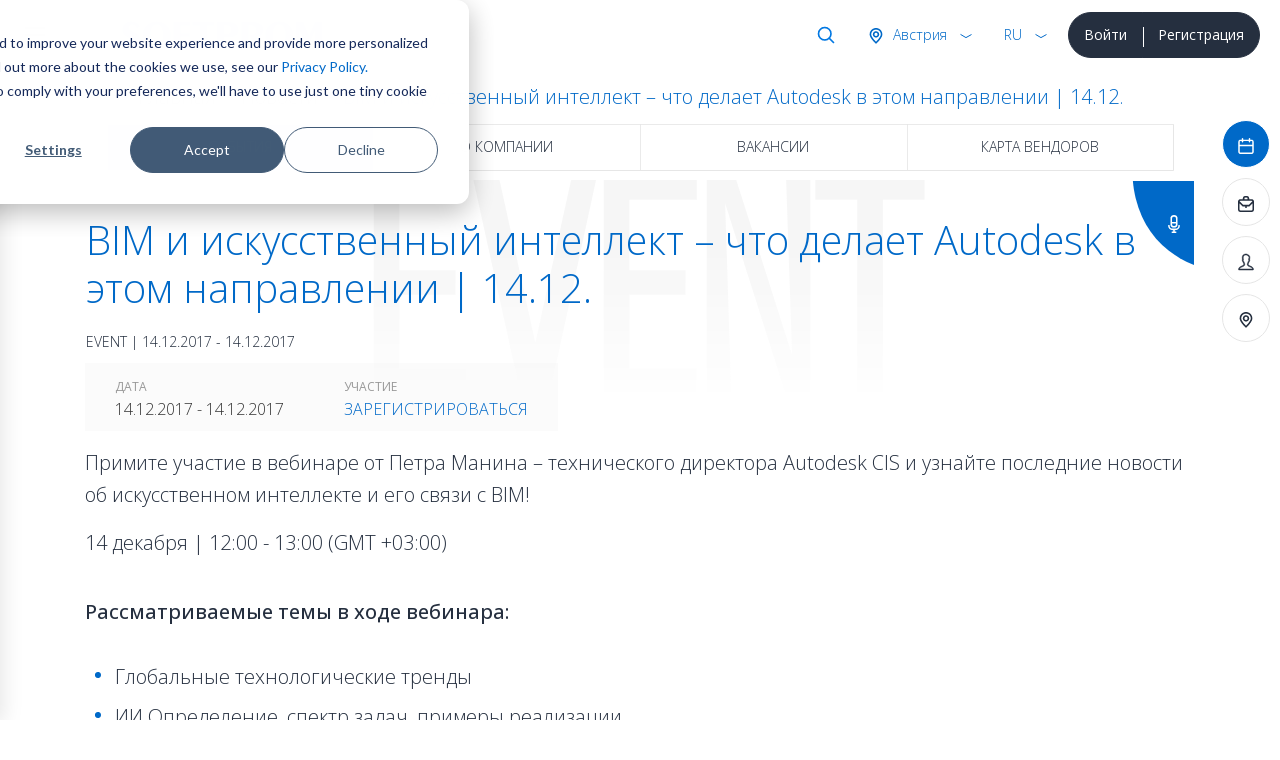

--- FILE ---
content_type: text/html; charset=utf-8
request_url: https://softprom.com/ru/node/4467
body_size: 8737
content:
<!doctype html>
<html lang="ru">
    <head>
<!-- Google Tag Manager -->
<script>(function(w,d,s,l,i){w[l]=w[l]||[];w[l].push({'gtm.start':
new Date().getTime(),event:'gtm.js'});var f=d.getElementsByTagName(s)[0],
j=d.createElement(s),dl=l!='dataLayer'?'&l='+l:'';j.async=true;j.src=
'https://www.googletagmanager.com/gtm.js?id='+i+dl;f.parentNode.insertBefore(j,f);
})(window,document,'script','dataLayer','GTM-5LTM85B');</script>
<!-- End Google Tag Manager -->
        <title>BIM и искусственный интеллект – что делает Autodesk в этом направлении | 14.12.</title>
        <meta name="viewport" content="width=device-width, initial-scale=1, shrink-to-fit=no">
        <meta charset="utf-8">
        <meta name="description" content="14 декабря Вебинар от Петра Манина – технического директора Autodesk CIS. Узнайте последние новости об искусственном интеллекте и его связи с Building Information Modeling">
                <link rel="canonical" href="https://softprom.com/ru/node/4467">
                  <meta property="og:image" content="https://softprom.com/sites/all/themes/soft/image/social.png">
               <meta name="resource-type" content="document">
        <meta name="rating" content="General">
        <meta name="author" content="softprom.com">
        <meta name="copyright" content="(c) Copyright softprom.com">
        <meta name="audience" content="all">
        <link rel="icon" href="/favicon.ico">
        <link rel="shortcut icon" href="/favicon.ico">
        <meta name="yandex-verification" content="0a6dfe34b64648b5">
                <link rel="stylesheet" href="https://stackpath.bootstrapcdn.com/bootstrap/4.5.2/css/bootstrap.min.css">
        <link href="https://gitcdn.github.io/bootstrap-toggle/2.2.2/css/bootstrap-toggle.min.css" rel="stylesheet">
        <link rel="stylesheet" href="https://cdnjs.cloudflare.com/ajax/libs/malihu-custom-scrollbar-plugin/3.1.5/jquery.mCustomScrollbar.min.css">
        <style type="text/css" media="all">
@import url("https://softprom.com/sites/all/themes/soft/css/sticky.css?sugpte");
@import url("https://softprom.com/sites/all/themes/soft/css/style.css?sugpte");
</style>
        <script>
        var is_front = false;
        </script>
    </head>
    <body class="html not-front not-logged-in two-sidebars page-node page-node- page-node-4467 node-type-node i18n-ru" >
<!-- Google Tag Manager (noscript) -->
<noscript><iframe src="https://www.googletagmanager.com/ns.html?id=GTM-5LTM85B"
height="0" width="0" style="display:none;visibility:hidden"></iframe></noscript>
<!-- End Google Tag Manager (noscript) -->
        <div class="wrapper">
        <nav id="sidebar" class="navbar navbar-light">
    <div id="dismiss" class="close-button"> <span class="close-icon"></span> </div>
    <div class="header"> <a class="navbar-brand" href="/ru">
      <div class="softprom-logo"><img src="/sites/all/themes/soft/image/softprom-logo-blue.svg" alt="Softprom"></div></a>
      <div class="enter-block">
        <div class="btn-group" role="group">
                                <a href="/ru/login" class="btn btn-dark btn-block">Войти</a>
                    <a href="/ru/registration" class="btn btn-dark btn-block">Регистрация</a>
                            </div>
      </div>
      <div class="lang-block">
        <div class="btn-group show" role="group">
          <button id="btnGroupDrop1" type="button" class="btn btn-link rounded-0 dropdown-toggle" data-toggle="dropdown" aria-haspopup="true" aria-expanded="false">rus</button>
          <div class="dropdown-menu" aria-labelledby="btnGroupDrop1" x-placement="bottom-start" style="position: absolute; will-change: transform; top: 0px; left: 0px; transform: translate3d(0px, 40px, 0px);">
            <ul id="SelectLanguage1">
                <li><a class="dropdown-item disabled">EN</a></li><li><a class="dropdown-item disabled">DE</a></li><li><a class="dropdown-item disabled">PL</a></li><li><a class="dropdown-item disabled">UA</a></li><li><a class="dropdown-item select" href="https://softprom.com/ru/node/4467" rel="alternate" hreflang="ru">RU</a></li>            </ul>
          </div>
        </div>
      </div>
      <form action="/ru/search/pages" method="post" id="ajax-country-form" accept-charset="UTF-8">
<div class="country-block">
        <div class="btn-group" role="group">
          <button id="btnGroupDrop3" type="button" class="btn btn-link rounded-0 dropdown-toggle" data-toggle="dropdown" aria-haspopup="true" aria-expanded="false"> Австрия </button>
          <div class="dropdown-menu" aria-labelledby="btnGroupDrop3" x-placement="bottom-start" style="position: absolute; transform: translate3d(265px, 40px, 0px); top: 0px; left: 0px; will-change: transform;">
            <p class="lead">Выберите страну</p>
            <div class="dropdown-divider"></div>
            <ul><li><a class="dropdown-item" data-cid="294">Албания</a></li><li><a class="dropdown-item" data-cid="262">Армения</a></li><li><a class="dropdown-item select" data-cid="244">Австрия</a></li><li><a class="dropdown-item" data-cid="63">Азербайджан</a></li><li><a class="dropdown-item" data-cid="330">Босния и Герцеговина</a></li><li><a class="dropdown-item" data-cid="295">Болгария</a></li><li><a class="dropdown-item" data-cid="254">Хорватия</a></li><li><a class="dropdown-item" data-cid="399">Кипр</a></li><li><a class="dropdown-item" data-cid="257">Чехия</a></li><li><a class="dropdown-item" data-cid="253">Эстония</a></li><li><a class="dropdown-item" data-cid="70">Грузия</a></li><li><a class="dropdown-item" data-cid="245">Германия</a></li><li><a class="dropdown-item" data-cid="250">Греция</a></li><li><a class="dropdown-item" data-cid="247">Венгрия</a></li><li><a class="dropdown-item" data-cid="4">Казахстан</a></li><li><a class="dropdown-item" data-cid="329">Косово</a></li><li><a class="dropdown-item" data-cid="260">Кыргызстан</a></li><li><a class="dropdown-item" data-cid="252">Латвия</a></li><li><a class="dropdown-item" data-cid="251">Литва</a></li><li><a class="dropdown-item" data-cid="65">Молдова</a></li><li><a class="dropdown-item" data-cid="456">Монголия</a></li><li><a class="dropdown-item" data-cid="249">Черногория</a></li><li><a class="dropdown-item" data-cid="331">Северная Македония</a></li><li><a class="dropdown-item" data-cid="228">Польша</a></li><li><a class="dropdown-item" data-cid="246">Румыния</a></li><li><a class="dropdown-item" data-cid="248">Сербия</a></li><li><a class="dropdown-item" data-cid="256">Словакия</a></li><li><a class="dropdown-item" data-cid="255">Словения</a></li><li><a class="dropdown-item" data-cid="332">Швейцария</a></li><li><a class="dropdown-item" data-cid="261">Таджикистан</a></li><li><a class="dropdown-item" data-cid="259">Туркменистан</a></li><li><a class="dropdown-item" data-cid="3">Украина</a></li><li><a class="dropdown-item" data-cid="69">Узбекистан</a></li></ul>
                      </div>
                    </div>
                  </div>
            <div class="find-block">
              <div class="btn-group" role="group">
                <button type="button" class="btn btn-link rounded-0 dropdown-toggle" data-toggle="dropdown" aria-haspopup="true" aria-expanded="false"> Поиск </button>
                <div class="dropdown-menu dropdown-menu-right">
                  <div class="search-block">
                    <div class="input-group mb-0">
                      <input type="search" class="form-control" placeholder="Поиск" name="keys">
                      <div class="input-group-append">
                        <button class="btn btn-link" type="submit"><img class="svg" src="/sites/all/themes/soft/image/ico-search.svg" width="20" height="20" alt="Поиск"></button>
                      </div>
                    </div>
                  </div>
                </div>
              </div>
            </div>
			<select class="form-control d-none form-select" id="edit-country" name="country"><option value="294">Албания</option><option value="262">Армения</option><option value="244" selected="selected">Австрия</option><option value="63">Азербайджан</option><option value="330">Босния и Герцеговина</option><option value="295">Болгария</option><option value="254">Хорватия</option><option value="399">Кипр</option><option value="257">Чехия</option><option value="253">Эстония</option><option value="70">Грузия</option><option value="245">Германия</option><option value="250">Греция</option><option value="247">Венгрия</option><option value="4">Казахстан</option><option value="329">Косово</option><option value="260">Кыргызстан</option><option value="252">Латвия</option><option value="251">Литва</option><option value="65">Молдова</option><option value="456">Монголия</option><option value="249">Черногория</option><option value="331">Северная Македония</option><option value="228">Польша</option><option value="246">Румыния</option><option value="248">Сербия</option><option value="256">Словакия</option><option value="255">Словения</option><option value="332">Швейцария</option><option value="261">Таджикистан</option><option value="259">Туркменистан</option><option value="3">Украина</option><option value="69">Узбекистан</option></select><script> function country_tid(country){switch (country) { case "AL": return 294;  case "AM": return 262;  case "AT": return 244;  case "AZ": return 63;  case "BA": return 330;  case "BG": return 295;  case "HR": return 254;  case "CY": return 399;  case "CZ": return 257;  case "EE": return 253;  case "GE": return 70;  case "DE": return 245;  case "GR": return 250;  case "HU": return 247;  case "KZ": return 4;  case "KO": return 329;  case "KG": return 260;  case "LV": return 252;  case "LT": return 251;  case "MD": return 65;  case "MN": return 456;  case "ME": return 249;  case "MK": return 331;  case "PL": return 228;  case "RO": return 246;  case "RS": return 248;  case "SK": return 256;  case "SI": return 255;  case "CH": return 332;  case "TJ": return 261;  case "TM": return 259;  case "UA": return 3;  case "UZ": return 69;  default: return ""; }} </script><input type="hidden" name="current_path" value="node/4467" />
<input type="hidden" name="query_parameters" value="a:0:{}" />
<input type="hidden" name="form_build_id" value="form-ip20G3tpubfjPacKb6FNg9PXZXp3JPbqlKvrGacfGSU" />
<input type="hidden" name="form_id" value="ajax_country_form" />
</form>    </div>
    <ul class="nav flex-column">
        <li class="nav-item dropright menu-790">
        <a class="nav-link" href="/ru/vendors">Производители</a>
        <span class="dropdown-toggle" data-toggle="dropdown"></span>
        <ul class="dropdown-menu">
                          <li class="dropright-item menu-12431">
                  <a class="nav-link" href="/ru/vendor/acalvio">Acalvio</a></li>
                          <li class="dropright-item menu-9497">
                  <a class="nav-link" href="/ru/vendor/amazon-web-services">Amazon Web Services </a></li>
                          <li class="dropright-item menu-6235">
                  <a class="nav-link" href="/ru/vendor/appguard">AppGuard</a></li>
                          <li class="dropright-item menu-12933">
                  <a class="nav-link" href="/ru/vendor/automox">Automox</a></li>
                          <li class="dropright-item menu-6366">
                  <a class="nav-link" href="/ru/vendor/bentley-systems">Bentley Systems</a></li>
                          <li class="dropright-item menu-15068">
                  <a class="nav-link" href="/ru/vendor/bluecat-networks">BlueCat Networks</a></li>
                          <li class="dropright-item menu-9526">
                  <a class="nav-link" href="/ru/vendor/brandshield">BrandShield</a></li>
                          <li class="dropright-item menu-11466">
                  <a class="nav-link" href="/ru/vendor/bugcrowd">Bugcrowd</a></li>
                          <li class="dropright-item menu-6162">
                  <a class="nav-link" href="/ru/vendor/centerity">Centerity</a></li>
                          <li class="dropright-item menu-3669">
                  <a class="nav-link" href="/ru/vendor/correlata">Correlata</a></li>
                          <li class="dropright-item menu-5526">
                  <a class="nav-link" href="/ru/vendor/cyberbit">Cyberbit</a></li>
                          <li class="dropright-item menu-3952">
                  <a class="nav-link" href="/ru/vendor/cybeready">CybeReady</a></li>
                          <li class="dropright-item menu-12201">
                  <a class="nav-link" href="/ru/vendor/deceptive-bytes">Deceptive Bytes</a></li>
                          <li class="dropright-item menu-11115">
                  <a class="nav-link" href="/ru/vendor/xnoova">ERMETIX (former Xnoova)</a></li>
                          <li class="dropright-item menu-14392">
                  <a class="nav-link" href="/ru/vendor/flare">Flare</a></li>
                          <li class="dropright-item menu-12319">
                  <a class="nav-link" href="/ru/vendor/fortanix">Fortanix</a></li>
                          <li class="dropright-item menu-13282">
                  <a class="nav-link" href="/ru/vendor/gitlab">GitLab</a></li>
                          <li class="dropright-item menu-211">
                  <a class="nav-link" href="/ru/vendor/google">Google </a></li>
                          <li class="dropright-item menu-13691">
                  <a class="nav-link" href="/ru/vendor/hacknotice">HackNotice</a></li>
                          <li class="dropright-item menu-8326">
                  <a class="nav-link" href="/ru/vendor/infognito">Infognito</a></li>
                          <li class="dropright-item menu-11464">
                  <a class="nav-link" href="/ru/vendor/kela">KELA</a></li>
                          <li class="dropright-item menu-13627">
                  <a class="nav-link" href="/ru/vendor/lecs">LECS – Cyber Evolution</a></li>
                          <li class="dropright-item menu-10874">
                  <a class="nav-link" href="/ru/vendor/liveaction">LiveAction</a></li>
                          <li class="dropright-item menu-10132">
                  <a class="nav-link" href="/ru/vendor/logsign">Logsign</a></li>
                          <li class="dropright-item menu-11438">
                  <a class="nav-link" href="/ru/vendor/nanolock">NanoLock Security</a></li>
                          <li class="dropright-item menu-9124">
                  <a class="nav-link" href="/ru/vendor/nextgensoftware">Nextgen Software</a></li>
                          <li class="dropright-item menu-12912">
                  <a class="nav-link" href="/ru/vendor/niagara-networks">Niagara Networks</a></li>
                          <li class="dropright-item menu-10030">
                  <a class="nav-link" href="/ru/vendor/onetrust">OneTrust</a></li>
                          <li class="dropright-item menu-10804">
                  <a class="nav-link" href="/ru/vendor/pitchavatar">Pitch Avatar</a></li>
                          <li class="dropright-item menu-3859">
                  <a class="nav-link" href="/ru/vendor/portnox">Portnox</a></li>
                          <li class="dropright-item menu-10006">
                  <a class="nav-link" href="/ru/vendor/primeur">Primeur</a></li>
                          <li class="dropright-item menu-8224">
                  <a class="nav-link" href="/ru/vendor/profitap">Profitap</a></li>
                          <li class="dropright-item menu-12465">
                  <a class="nav-link" href="/ru/vendor/proid">ProID</a></li>
                          <li class="dropright-item menu-8993">
                  <a class="nav-link" href="/ru/vendor/redsift">Red Sift</a></li>
                          <li class="dropright-item menu-7056">
                  <a class="nav-link" href="/ru/vendor/redseal">RedSeal</a></li>
                          <li class="dropright-item menu-9280">
                  <a class="nav-link" href="/ru/vendor/gytpol">Remedio (formerly Gytpol)</a></li>
                          <li class="dropright-item menu-13661">
                  <a class="nav-link" href="/ru/vendor/securegate">SecureGate</a></li>
                          <li class="dropright-item menu-13086">
                  <a class="nav-link" href="/ru/vendor/senhasegura">Segura</a></li>
                          <li class="dropright-item menu-6794">
                  <a class="nav-link" href="/ru/vendor/siemplify">Siemplify</a></li>
                          <li class="dropright-item menu-6760">
                  <a class="nav-link" href="/ru/vendor/siga">Siga</a></li>
                          <li class="dropright-item menu-10837">
                  <a class="nav-link" href="/ru/vendor/sycope">Sycope</a></li>
                          <li class="dropright-item menu-6319">
                  <a class="nav-link" href="/ru/vendor/sysaid">SysAid</a></li>
                          <li class="dropright-item menu-15028">
                  <a class="nav-link" href="/ru/vendor/syteca-ranee-ekran-system">Syteca (ранее Ekran System)</a></li>
                          <li class="dropright-item menu-6956">
                  <a class="nav-link" href="/ru/vendor/teramind">Teramind </a></li>
                          <li class="dropright-item menu-4654">
                  <a class="nav-link" href="/ru/vendor/imperva">Thales</a></li>
                          <li class="dropright-item menu-6475">
                  <a class="nav-link" href="/ru/vendor/threatmark">ThreatMark</a></li>
                          <li class="dropright-item menu-6429">
                  <a class="nav-link" href="/ru/vendor/threatq">ThreatQuotient</a></li>
                          <li class="dropright-item menu-14079">
                  <a class="nav-link" href="/ru/vendor/tldv">Tl;dv</a></li>
                          <li class="dropright-item menu-12210">
                  <a class="nav-link" href="/ru/vendor/veracode">Veracode</a></li>
                          <li class="dropright-item menu-11696">
                  <a class="nav-link" href="/ru/vendor/votiro">Votiro</a></li>
                          <li class="dropright-item menu-5763">
                  <a class="nav-link" href="/ru/vendor/waterfall-security">Waterfall Security</a></li>
                          <li class="dropright-item menu-6840">
                  <a class="nav-link" href="/ru/vendor/zoom">Zoom</a></li>
                    </ul>
            </li>
            <li class="dropright-item menu-932">
            <a class="nav-link" href="/ru/security-map">IT Security Map</a>
            </li>
        <li class="nav-item dropright menu-808">
        <a class="nav-link" href="/ru/directions">Направления</a>
        <span class="dropdown-toggle" data-toggle="dropdown"></span>
        <ul class="dropdown-menu">
                          <li class="dropright-item ">
                  <a class="nav-link" href="/ru/directions/itsecurity">ИТ Безопасность</a></li>
                          <li class="dropright-item ">
                  <a class="nav-link" href="/ru/directions/itinfrastructure">ИТ Инфраструктура</a></li>
                          <li class="dropright-item ">
                  <a class="nav-link" href="/ru/directions/cloud">Облачные сервисы</a></li>
                          <li class="dropright-item ">
                  <a class="nav-link" href="/ru/directions/cad">САПР, графика и мультимедиа</a></li>
                          <li class="dropright-item ">
                  <a class="nav-link" href="https://softprom.com/direction/securitysystems">Системы безопасности</a></li>
                    </ul>
            </li>
        <li class="nav-item dropright menu-388">
        <a class="nav-link" href="/ru/partners">Партнерам</a>
        <span class="dropdown-toggle" data-toggle="dropdown"></span>
        <ul class="dropdown-menu">
                          <li class="dropright-item ">
                  <a class="nav-link" href="/ru/partners">Стать партнером</a></li>
                          <li class="dropright-item ">
                  <a class="nav-link" href="/ru/registration">Регистрация</a></li>
                    </ul>
            </li>
            <li class="dropright-item menu-597">
            <a class="nav-link" href="/ru/about">О Softprom</a>
            </li>
        <li class="nav-item dropright active menu-390">
        <a class="nav-link" href="/ru/news">Инфо-центр</a>
        <span class="dropdown-toggle" data-toggle="dropdown"></span>
        <ul class="dropdown-menu">
                          <li class="dropright-item ">
                  <a class="nav-link" href="/ru/news">События</a></li>
                          <li class="dropright-item ">
                  <a class="nav-link" href="/ru/about">О Softprom</a></li>
                          <li class="dropright-item ">
                  <a class="nav-link" href="/ru/workathome">Work at Home</a></li>
                    </ul>
            </li>
            <li class="dropright-item menu-391">
            <a class="nav-link" href="/ru/contacts">Контакты</a>
            </li>
    </ul>
        <div class="bottom-left social">
        <a href="/ru/contactus" data-toggle="tooltip" data-placement="top" title="Связаться с нами"><img class="svg" src="/sites/all/themes/soft/image/ico-email.svg" alt="Связаться с нами"/></a>
            <a target="_blank" href="https://www.facebook.com/SoftpromAsia" data-toggle="tooltip" data-placement="top" title="Facebook"><img class="svg" src="/sites/all/themes/soft/image/ico-facebook-blue.svg" alt="Facebook"/></a>
                <a target="_blank" href="https://www.linkedin.com/company/softprom" data-toggle="tooltip" data-placement="top" title="Linkedin"><img class="svg" src="/sites/all/themes/soft/image/ico-linkedin-blue.svg" alt="Linkedin"/></a>
                <a target="_blank" href="https://www.youtube.com/c/Softprom" data-toggle="tooltip" data-placement="top" title="Youtube"><img class="svg" src="/sites/all/themes/soft/image/ico-youtube-blue.svg" alt="Youtube"/></a>
    </div>
  </nav>
  <div id="content">
      <nav class="navbar navbar-light">
      <div class="container-fluid">
        <button class="navbar-toggler" id="sidebarCollapse" type="button"> <span class="navbar-toggler-icon"></span> </button>
      </div>
    </nav>
      <div class="header sticky" data-toggle="sticky-onscroll"> <a class="navbar-brand" href="/ru">
        <div class="softprom-logo"><img src="/sites/all/themes/soft/image/softprom-logo-blue.svg" alt="Softprom"> </div></a>
          <div class="enter-block d-none d-md-inline-block">
          <div class="btn-group" role="group">
                                  <a href="/ru/login" class="btn btn-dark btn-block">Войти</a>
                    <a href="/ru/registration" class="btn btn-dark btn-block">Регистрация</a>
                              </div>
        </div>
        <div class="lang-block">
          <div class="btn-group show" role="group">
            <button id="btnGroupDrop2" type="button" class="btn btn-link rounded-0 dropdown-toggle" data-toggle="dropdown" aria-haspopup="true" aria-expanded="false">rus</button>
            <div class="dropdown-menu" aria-labelledby="btnGroupDrop2" x-placement="bottom-start" style="position: absolute; will-change: transform; top: 0px; left: 0px; transform: translate3d(0px, 40px, 0px);">
              <ul id="SelectLanguage2">
                <li><a class="dropdown-item disabled">EN</a></li><li><a class="dropdown-item disabled">DE</a></li><li><a class="dropdown-item disabled">PL</a></li><li><a class="dropdown-item disabled">UA</a></li><li><a class="dropdown-item select" href="https://softprom.com/ru/node/4467" rel="alternate" hreflang="ru">RU</a></li>              </ul>
            </div>
          </div>
        </div>
          <form action="/ru/search/pages" method="post" id="ajax-country2-form" accept-charset="UTF-8">
<div class="country-block">
        <div class="btn-group" role="group">
          <button id="btnGroupDrop4" type="button" class="btn btn-link rounded-0 dropdown-toggle" data-toggle="dropdown" aria-haspopup="true" aria-expanded="false"> Австрия </button>
          <div class="dropdown-menu" aria-labelledby="btnGroupDrop4" x-placement="bottom-start" style="position: absolute; transform: translate3d(265px, 40px, 0px); top: 0px; left: 0px; will-change: transform;">
            <p class="lead">Выберите страну</p>
            <div class="dropdown-divider"></div>
            <ul><li><a class="dropdown-item" data-cid="294">Албания</a></li><li><a class="dropdown-item" data-cid="262">Армения</a></li><li><a class="dropdown-item select" data-cid="244">Австрия</a></li><li><a class="dropdown-item" data-cid="63">Азербайджан</a></li><li><a class="dropdown-item" data-cid="330">Босния и Герцеговина</a></li><li><a class="dropdown-item" data-cid="295">Болгария</a></li><li><a class="dropdown-item" data-cid="254">Хорватия</a></li><li><a class="dropdown-item" data-cid="399">Кипр</a></li><li><a class="dropdown-item" data-cid="257">Чехия</a></li><li><a class="dropdown-item" data-cid="253">Эстония</a></li><li><a class="dropdown-item" data-cid="70">Грузия</a></li><li><a class="dropdown-item" data-cid="245">Германия</a></li><li><a class="dropdown-item" data-cid="250">Греция</a></li><li><a class="dropdown-item" data-cid="247">Венгрия</a></li><li><a class="dropdown-item" data-cid="4">Казахстан</a></li><li><a class="dropdown-item" data-cid="329">Косово</a></li><li><a class="dropdown-item" data-cid="260">Кыргызстан</a></li><li><a class="dropdown-item" data-cid="252">Латвия</a></li><li><a class="dropdown-item" data-cid="251">Литва</a></li><li><a class="dropdown-item" data-cid="65">Молдова</a></li><li><a class="dropdown-item" data-cid="456">Монголия</a></li><li><a class="dropdown-item" data-cid="249">Черногория</a></li><li><a class="dropdown-item" data-cid="331">Северная Македония</a></li><li><a class="dropdown-item" data-cid="228">Польша</a></li><li><a class="dropdown-item" data-cid="246">Румыния</a></li><li><a class="dropdown-item" data-cid="248">Сербия</a></li><li><a class="dropdown-item" data-cid="256">Словакия</a></li><li><a class="dropdown-item" data-cid="255">Словения</a></li><li><a class="dropdown-item" data-cid="332">Швейцария</a></li><li><a class="dropdown-item" data-cid="261">Таджикистан</a></li><li><a class="dropdown-item" data-cid="259">Туркменистан</a></li><li><a class="dropdown-item" data-cid="3">Украина</a></li><li><a class="dropdown-item" data-cid="69">Узбекистан</a></li></ul>
                      </div>
                    </div>
                  </div>
            <div class="find-block">
              <div class="btn-group" role="group">
                <button type="button" class="btn btn-link rounded-0 dropdown-toggle" data-toggle="dropdown" aria-haspopup="true" aria-expanded="false"> Поиск </button>
                <div class="dropdown-menu dropdown-menu-right">
                  <div class="search-block">
                    <div class="input-group mb-0">
                      <input type="search" class="form-control" placeholder="Поиск" name="keys">
                      <div class="input-group-append">
                        <button class="btn btn-link" type="submit"><img class="svg" src="/sites/all/themes/soft/image/ico-search.svg" width="20" height="20" alt="Поиск"></button>
                      </div>
                    </div>
                  </div>
                </div>
              </div>
            </div>
			<select class="form-control d-none form-select" id="edit-country2" name="country2"><option value="294">Албания</option><option value="262">Армения</option><option value="244" selected="selected">Австрия</option><option value="63">Азербайджан</option><option value="330">Босния и Герцеговина</option><option value="295">Болгария</option><option value="254">Хорватия</option><option value="399">Кипр</option><option value="257">Чехия</option><option value="253">Эстония</option><option value="70">Грузия</option><option value="245">Германия</option><option value="250">Греция</option><option value="247">Венгрия</option><option value="4">Казахстан</option><option value="329">Косово</option><option value="260">Кыргызстан</option><option value="252">Латвия</option><option value="251">Литва</option><option value="65">Молдова</option><option value="456">Монголия</option><option value="249">Черногория</option><option value="331">Северная Македония</option><option value="228">Польша</option><option value="246">Румыния</option><option value="248">Сербия</option><option value="256">Словакия</option><option value="255">Словения</option><option value="332">Швейцария</option><option value="261">Таджикистан</option><option value="259">Туркменистан</option><option value="3">Украина</option><option value="69">Узбекистан</option></select><input type="hidden" name="current_path" value="node/4467" />
<input type="hidden" name="query_parameters" value="a:0:{}" />
<input type="hidden" name="form_build_id" value="form-QioFnlzIhjMMolhjodrmeI7PmhL9I3LJCqW_Hofrgu8" />
<input type="hidden" name="form_id" value="ajax_country2_form" />
</form>      </div>
            <article>
                                <div id="left-menu" class="secondary-icon-menu l-p d-none d-md-block">
                <ul class="nav flex-column">
                                            <li class="nav-item"><a class="nav-link active" data-toggle="tooltip" data-placement="right" href="/ru/news" data-original-title="События" data-section="События"><img class="svg" src="/sites/all/themes/soft/image/ico-event-blue.svg" alt="События"/></a></li>
                                            <li class="nav-item"><a class="nav-link" data-toggle="tooltip" data-placement="right" href="/ru/about" data-original-title="О компании" data-section="О компании"><img class="svg" src="/sites/all/themes/soft/image/ico-company-blue.svg" alt="О компании"/></a></li>
                                            <li class="nav-item"><a class="nav-link" data-toggle="tooltip" data-placement="right" href="/ru/vacancies" data-original-title="Вакансии" data-section="Вакансии"><img class="svg" src="/sites/all/themes/soft/image/ico-vacancy-blue.svg" alt="Вакансии"/></a></li>
                                            <li class="nav-item"><a class="nav-link" data-toggle="tooltip" data-placement="right" href="/ru/vendor-map" data-original-title="Карта вендоров" data-section="Карта вендоров"><img class="svg" src="/sites/all/themes/soft/image/ico-map-blue.svg" alt="Карта вендоров"/></a></li>
                                    </ul>
                </div>
            <nav aria-label="breadcrumb">
            <ol class="breadcrumb"><li class="breadcrumb-item"><a href="/ru">Главная</a></li><li class="breadcrumb-item"><a href="/ru/news">Новости</a></li><li class="breadcrumb-item active">BIM и искусственный интеллект – что делает Autodesk в этом направлении | 14.12.</li></ol>
          </nav>                <div class="secondary-menu d-none d-md-block">
                <nav id="navbar-page" class="nav nav-pills nav-justified">
            <a class="nav-item nav-link active" href="/ru/news">События</a><a class="nav-item nav-link" href="/ru/about">О компании</a><a class="nav-item nav-link" href="/ru/vacancies">Вакансии</a><a class="nav-item nav-link" href="/ru/vendor-map">Карта вендоров</a>                </nav>
                </div>
                            <div id="mobile-menu" class="secondary-icon-menu t-p d-md-none">
                <ul class="nav justify-content-center">
                                <li class="nav-item"><a class="nav-link active" data-toggle="tooltip" data-placement="top" href="/ru/news" data-original-title="События" data-section="События"><img class="svg" src="/sites/all/themes/soft/image/ico-event-blue.svg" alt="События"/></a></li>
                                <li class="nav-item"><a class="nav-link" data-toggle="tooltip" data-placement="top" href="/ru/about" data-original-title="О компании" data-section="О компании"><img class="svg" src="/sites/all/themes/soft/image/ico-company-blue.svg" alt="О компании"/></a></li>
                                <li class="nav-item"><a class="nav-link" data-toggle="tooltip" data-placement="top" href="/ru/vacancies" data-original-title="Вакансии" data-section="Вакансии"><img class="svg" src="/sites/all/themes/soft/image/ico-vacancy-blue.svg" alt="Вакансии"/></a></li>
                                <li class="nav-item"><a class="nav-link" data-toggle="tooltip" data-placement="top" href="/ru/vendor-map" data-original-title="Карта вендоров" data-section="Карта вендоров"><img class="svg" src="/sites/all/themes/soft/image/ico-map-blue.svg" alt="Карта вендоров"/></a></li>
                            </ul>
                </div>
            <div class="container">
      <div class="region region-content">
    <div id="block-system-main" class="block block-system">

    
  <div class="content">
          <div class="section-title">
            <div class="bg-title"> <svg viewBox="0 0 600 300">
                <linearGradient id="gr-white" x1="0" y1="0" x2="0" y2="100%">
                <stop stop-color="#f3f3f3" offset="25%"></stop>
                <stop stop-color="#fff" offset="75%"></stop>
                </linearGradient>
                <text text-anchor="middle" x="50%" y="50%" dy=".35em" class="svg-text"> Event </text>
                </svg>
            </div>
                      <div class="card event">
                <div class="card-body"><span class="badge badge-success event"></span>
                    <h1 class="card-title display-2 mb-0">BIM и искусственный интеллект – что делает Autodesk в этом направлении | 14.12.</h1>
                    <p class="card-subtitle">Event | 14.12.2017 - 14.12.2017</p>
                </div>
            </div>
                  </div>
          
                <div class="row">
        <ul class="list-inline event-info col">
                      <li class="list-inline-item"><small>Дата</small><br/>
              14.12.2017 - 14.12.2017</li>
           
          <li class="list-inline-item"><small>Участие</small><br/>
              <a target="_blank" href="https://gems.autodesk.com/c/express/483976e6-9fac-4c8d-9b8a-0aabb0d93a78?Refid=Calendar">Зарегистрироваться</a></li>
              	</ul>
    </div>
              <div class="section-content">
      <div class="field field-name-body field-type-text-with-summary field-label-hidden"><div class="field-items"><div class="field-item even" property="content:encoded"><p>Примите участие в вебинаре от Петра Манина – технического директора Autodesk CIS и узнайте последние новости об искусственном интеллекте и его связи с BIM!</p>
<p>14 декабря | 12:00 - 13:00 (GMT +03:00)</p>
<h5>Рассматриваемые темы в ходе вебинара:</h5>
<ul><li>Глобальные технологические тренды</li>
<li>ИИ.Определение, спектр задач, примеры реализации</li>
<li>Искусственный интеллект в проектировании и строительстве. ИИ и BIM. Новые возможности для автоматизации</li>
<li>Разработки и продукты Autodesk в части реализации ИИ</li>
<li>Что дальше? Тенденции дальнейших разработок.</li>
</ul><p><a href="https://gems.autodesk.com/c/express/483976e6-9fac-4c8d-9b8a-0aabb0d93a78?Refid=Calendar" target="_blank">Регистрируйтесь</a> и присоединяйтесь к онлайн-встрече</p>
<p> </p>
<p> </p>
<p><span style="font-size:12px">BIM - Building Information Modeling </span></p>
<p><span style="font-size:12px">ИИ - Искусственный интеллект</span></p>
</div></div></div>          <div class="row justify-content-center">
               
                <div class="col-sm-4 my-4 mx-4 text-center"> <a target="_blank" href="https://gems.autodesk.com/c/express/483976e6-9fac-4c8d-9b8a-0aabb0d93a78?Refid=Calendar" class="btn btn-success btn-lg">Зарегистрироваться</a> </div>
                              <div class="col-sm-4 my-4 mx-4 text-center"> <a href="/ru/about" class="btn btn-outline-primary btn-lg">О компании</a> </div>
            </div>
            <div class="row justify-content-center">
                <div class="share social">
                    <p>Поделиться:</p>
                    <div class="a2a_kit a2a_kit_size_32 a2a_default_style" data-a2a-url="https://softprom.com/ru/node/4467" data-a2a-title="BIM и искусственный интеллект – что делает Autodesk в этом направлении | 14.12.">
                        <a class="a2a_button_twitter" data-toggle="tooltip" data-placement="top" title="Twitter"><img alt="Twitter" class="svg" src="/sites/all/themes/soft/image/ico-twitter-blue.svg"/></a>
                        <a class="a2a_button_facebook" data-toggle="tooltip" data-placement="top" title="Facebook"><img alt="Facebook" class="svg" src="/sites/all/themes/soft/image/ico-facebook-blue.svg"/></a>
                        <a class="a2a_button_linkedin" data-toggle="tooltip" data-placement="top" title="Linkedin"><img alt="Linkedin" class="svg" src="/sites/all/themes/soft/image/ico-linkedin-blue.svg"/></a>
                    </div>
                </div>
            </div>
          <script async src="https://static.addtoany.com/menu/page.js"></script>
              </div>
    
  </div>
</div>
  </div>
</div><!-- End Content --> 
                    </article>
      </div>
        <footer class="footer">
          <div class="container">
            <div class="row">
              <div class="col-12 col-lg-5 col-xl-3 order-last order-lg-first">
                <p><img src="/sites/all/themes/soft/image/softprom-logo-white.svg" alt="Softprom"/></p>
                <p>Softprom &copy; 1999-2026<br/>
                  Все права защищены.</p>
                <div class="bottom-left social">
                    <a target="_blank" href="https://www.facebook.com/SoftpromAsia" data-toggle="tooltip" data-placement="top" title="Facebook"><img class="svg" src="/sites/all/themes/soft/image/ico-facebook-blue.svg" alt="Facebook"/></a>
                    <a target="_blank" href="https://www.linkedin.com/company/softprom" data-toggle="tooltip" data-placement="top" title="Linkedin"><img class="svg" src="/sites/all/themes/soft/image/ico-linkedin-blue.svg" alt="Linkedin"/></a>
                    <a target="_blank" href="https://www.youtube.com/c/Softprom" data-toggle="tooltip" data-placement="top" title="Youtube"><img class="svg" src="/sites/all/themes/soft/image/ico-youtube-blue.svg" alt="Youtube"/></a>
                <a href="/ru/contactus" data-toggle="tooltip" data-placement="top" title="Связаться с нами"><img class="svg" src="/sites/all/themes/soft/image/ico-email.svg" alt="Связаться с нами"/></a>
                </div>
              </div>
              <div class="foot-menu col-12 col-md-9 col-lg-7 col-xl-9 offset-0 offset-md-3 offset-lg-0 order-first order-lg-last">
                <ul class="nav nav-pills nav-fill">
                        <li class="nav-item"> <a class="nav-link" href="/ru/directions">Направления</a>
                  <ul class="sub-menu">
                              <li class="nav-item"><a class="nav-link" href="/ru/directions/itsecurity">ИТ Безопасность</a></li>
                              <li class="nav-item"><a class="nav-link" href="/ru/directions/itinfrastructure">ИТ Инфраструктура</a></li>
                              <li class="nav-item"><a class="nav-link" href="/ru/directions/cloud">Облачные Сервисы</a></li>
                              <li class="nav-item"><a class="nav-link" href="/ru/directions/cad">САПР, графика и мультимедиа</a></li>
                              <li class="nav-item"><a class="nav-link" href="/ru/direction/SecuritySystems">Системы безопасности</a></li>
                        </ul>
            </li>
        <li class="nav-item"> <a class="nav-link" href="/ru/partners">Партнерам</a>
                  <ul class="sub-menu">
                              <li class="nav-item"><a class="nav-link" href="/ru/partners">Стать партнером</a></li>
                              <li class="nav-item"><a class="nav-link" href="/ru/registration">Регистрация</a></li>
                              <li class="nav-item"><a class="nav-link" href="/ru/vendors">Производители</a></li>
                        </ul>
            </li>
        <li class="nav-item"> <a class="nav-link" href="/ru/news">Инфо - центр</a>
                  <ul class="sub-menu">
                              <li class="nav-item"><a class="nav-link" href="/ru/news">События</a></li>
                              <li class="nav-item"><a class="nav-link" href="/ru/vacancies">Вакансии</a></li>
                              <li class="nav-item"><a class="nav-link" href="/ru/policy">Политика конфиденциальности</a></li>
                        </ul>
            </li>
        <li class="nav-item"> <a class="nav-link" href="/ru/about">О Softprom</a>
                  <ul class="sub-menu">
                              <li class="nav-item"><a class="nav-link" href="/ru/about">О Softprom</a></li>
                              <li class="nav-item"><a class="nav-link" href="/ru/vendor-map">Карта вендоров</a></li>
                              <li class="nav-item"><a class="nav-link" href="/ru/contacts">Контакты</a></li>
                        </ul>
            </li>
                    </ul>
              </div>
            </div>
          </div>
        </footer>
            <div class="cookie" id="cookie-fixed-footer">
          <div class="container">
            <div class="row">
              <div class="col-12 col-sm-9">
                <p>Наш сайт использует cookies-файлы. Продолжая сеанс, вы даете согласие на сбор и обработку данных. Подробная информация о Политике конфиденциальности.<br/>
                  <a href="/ru/policy">Privacy policy</a></p>
              </div>
              <div class="col-12 col-sm-3 accept">
                <p class="text-right"><a class="btn btn-outline-light confirm">Принять</a></p>
              </div>
            </div>
          </div>
        </div>
</div>
<div class="overlay"></div>
        <script src="https://ajax.googleapis.com/ajax/libs/jquery/1.12.4/jquery.min.js"></script>
        <script src="https://cdnjs.cloudflare.com/ajax/libs/popper.js/1.14.3/umd/popper.min.js"></script>
        <script src="https://stackpath.bootstrapcdn.com/bootstrap/4.1.3/js/bootstrap.min.js"></script>
        <script src="https://gitcdn.github.io/bootstrap-toggle/2.2.2/js/bootstrap-toggle.min.js"></script>
        <script src="https://cdnjs.cloudflare.com/ajax/libs/malihu-custom-scrollbar-plugin/3.1.5/jquery.mCustomScrollbar.concat.min.js"></script>
        <script type="text/javascript" src="https://softprom.com/sites/default/files/js/js_38VWQ3jjQx0wRFj7gkntZr077GgJoGn5nv3v05IeLLo.js"></script>
<script type="text/javascript" src="https://softprom.com/sites/default/files/js/js_ICaiHSRm4xzH69gcV-fGfYaf60nGJ4ZYMmrqJOJI6Qo.js"></script>
<script type="text/javascript" src="https://softprom.com/sites/default/files/js/js_uuh1TBfYTFOHYSw48pH3MpJor9bN48dK523SJNLH4CQ.js"></script>
<script type="text/javascript" src="https://softprom.com/sites/default/files/js/js_Paov3Rtdy0pw8erRZyQynLhYqQoTIh4VIUpR3-BPnww.js"></script>
<script type="text/javascript">
<!--//--><![CDATA[//><!--
jQuery.extend(Drupal.settings, {"basePath":"\/","pathPrefix":"ru\/","ajaxPageState":{"theme":"soft","theme_token":"DqWQGLQKg367dNPMA-Y-VDnYnC7vK3xAPDtnqWZukUk","js":{"misc\/jquery-extend-3.4.0.js":1,"misc\/jquery-html-prefilter-3.5.0-backport.js":1,"misc\/jquery.once.js":1,"misc\/drupal.js":1,"misc\/jquery.cookie.js":1,"misc\/jquery.form.js":1,"misc\/ajax.js":1,"public:\/\/languages\/ru_rRHmFIcCkxqfOeBP13d6yKuVSK8n9NmnVGJzPVwW50E.js":1,"misc\/progress.js":1,"sites\/all\/themes\/soft\/scripts\/stick-up.js":1,"sites\/all\/themes\/soft\/scripts\/scroll2Section.js":1,"sites\/all\/themes\/soft\/scripts\/scripts.js":1,"sites\/all\/themes\/soft\/scripts\/commands.js":1},"css":{"sites\/all\/themes\/soft\/css\/sticky.css":1,"sites\/all\/themes\/soft\/css\/style.css":1}},"ajax":{"edit-country":{"callback":"ajax_country_form_callback","event":"change","url":"\/ru\/system\/ajax","submit":{"_triggering_element_name":"country"}},"edit-country2":{"callback":"ajax_country_form_callback","event":"change","url":"\/ru\/system\/ajax","submit":{"_triggering_element_name":"country2"}}},"urlIsAjaxTrusted":{"\/ru\/system\/ajax":true,"\/ru\/search\/pages":true}});
//--><!]]>
</script>
<script id="hs-script-loader" async defer src="//js.hs-scripts.com/8232745.js"></script>
    <script type="text/javascript" src="/_Incapsula_Resource?SWJIYLWA=719d34d31c8e3a6e6fffd425f7e032f3&ns=2&cb=449628574" async></script></body>
</html>


--- FILE ---
content_type: image/svg+xml
request_url: https://softprom.com/sites/all/themes/soft/image/ico-event-blue.svg
body_size: 736
content:
<?xml version="1.0" encoding="utf-8"?>
<!-- Generator: Adobe Illustrator 17.0.0, SVG Export Plug-In . SVG Version: 6.00 Build 0)  -->
<!DOCTYPE svg PUBLIC "-//W3C//DTD SVG 1.1//EN" "http://www.w3.org/Graphics/SVG/1.1/DTD/svg11.dtd" [
	<!ENTITY ns_extend "http://ns.adobe.com/Extensibility/1.0/">
	<!ENTITY ns_ai "http://ns.adobe.com/AdobeIllustrator/10.0/">
	<!ENTITY ns_graphs "http://ns.adobe.com/Graphs/1.0/">
	<!ENTITY ns_vars "http://ns.adobe.com/Variables/1.0/">
	<!ENTITY ns_imrep "http://ns.adobe.com/ImageReplacement/1.0/">
	<!ENTITY ns_sfw "http://ns.adobe.com/SaveForWeb/1.0/">
	<!ENTITY ns_custom "http://ns.adobe.com/GenericCustomNamespace/1.0/">
	<!ENTITY ns_adobe_xpath "http://ns.adobe.com/XPath/1.0/">
]>
<svg version="1.1" id="Layer_1" xmlns:x="&ns_extend;" xmlns:i="&ns_ai;" xmlns:graph="&ns_graphs;"
	 xmlns="http://www.w3.org/2000/svg" xmlns:xlink="http://www.w3.org/1999/xlink" x="0px" y="0px" width="30px" height="30px"
	 viewBox="0 0 30 30" enable-background="new 0 0 30 30" xml:space="preserve">
<metadata>
	<sfw  xmlns="&ns_sfw;">
		<slices></slices>
		<sliceSourceBounds  height="16" width="15.387" y="312.5" x="591.807" bottomLeftOrigin="true"></sliceSourceBounds>
	</sfw>
</metadata>
<path fill="#252F3F" d="M9.405,23h11.191c1.159,0,2.098-0.939,2.098-2.098V10.76c0-1.159-0.939-2.098-2.098-2.098h-1.399V7.699
	C19.197,7.313,18.884,7,18.498,7c-0.386,0-0.699,0.313-0.699,0.699v0.962h-5.596V7.699c-0.021-0.386-0.35-0.682-0.736-0.662
	c-0.357,0.019-0.642,0.304-0.662,0.662v0.962h-1.4c-1.159,0-2.098,0.939-2.098,2.098v10.142C7.306,22.061,8.245,23,9.405,23z
	 M20.597,21.601H9.405c-0.386-0.001-0.698-0.313-0.699-0.699v-5.77h12.59v5.77C21.295,21.288,20.982,21.6,20.597,21.601z
	 M9.405,10.06h1.399v0.787c0.021,0.386,0.35,0.682,0.736,0.662c0.357-0.019,0.642-0.304,0.662-0.662V10.06h5.596v0.787
	c0.021,0.386,0.35,0.682,0.736,0.662c0.357-0.019,0.642-0.304,0.662-0.662V10.06h1.399c0.386,0.001,0.698,0.313,0.699,0.699v2.973
	H8.705V10.76C8.705,10.374,9.018,10.061,9.405,10.06z"/>
</svg>


--- FILE ---
content_type: image/svg+xml
request_url: https://softprom.com/sites/all/themes/soft/image/ico-event-03.svg
body_size: 379
content:
<?xml version="1.0" encoding="utf-8"?><!DOCTYPE svg PUBLIC "-//W3C//DTD SVG 1.1//EN" "http://www.w3.org/Graphics/SVG/1.1/DTD/svg11.dtd" [
	<!ENTITY ns_extend "http://ns.adobe.com/Extensibility/1.0/">
	<!ENTITY ns_ai "http://ns.adobe.com/AdobeIllustrator/10.0/">
	<!ENTITY ns_graphs "http://ns.adobe.com/Graphs/1.0/">
	<!ENTITY ns_vars "http://ns.adobe.com/Variables/1.0/">
	<!ENTITY ns_imrep "http://ns.adobe.com/ImageReplacement/1.0/">
	<!ENTITY ns_sfw "http://ns.adobe.com/SaveForWeb/1.0/">
	<!ENTITY ns_custom "http://ns.adobe.com/GenericCustomNamespace/1.0/">
	<!ENTITY ns_adobe_xpath "http://ns.adobe.com/XPath/1.0/">
]><svg xmlns="http://www.w3.org/2000/svg" width="30" height="30"><g fill="#FFF"><path d="M15 18.656a3.563 3.563 0 0 0 3.559-3.557V9.676a3.558 3.558 0 1 0-7.114 0v5.423A3.562 3.562 0 0 0 15 18.656zm0-1.538a2.023 2.023 0 0 1-2.021-2.019v-.594h4.038v.594A2.023 2.023 0 0 1 15 17.118zm0-9.459a2.023 2.023 0 0 1 2.021 2.017v3.29h-4.038v-3.29A2.022 2.022 0 0 1 15 7.661v-.002z"/><path d="M20.113 15.878a.769.769 0 0 0-.769.769 2.972 2.972 0 0 1-2.969 2.971h-2.75a2.973 2.973 0 0 1-2.969-2.969.769.769 0 1 0-1.538 0 4.512 4.512 0 0 0 4.507 4.507h.606v1.306h-.929a.769.769 0 1 0 0 1.538h3.396a.769.769 0 1 0 0-1.538h-.929v-1.306h.606a4.512 4.512 0 0 0 4.507-4.509.769.769 0 0 0-.769-.769z"/></g></svg>